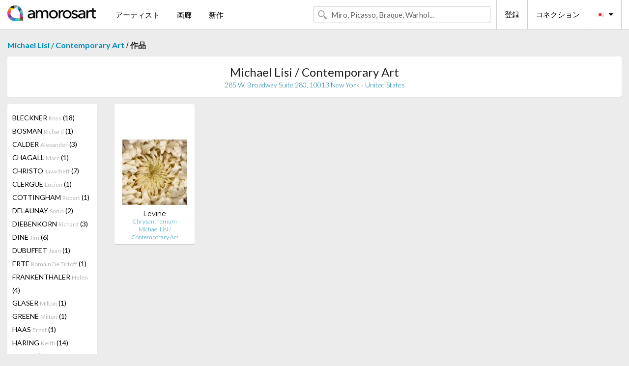

--- FILE ---
content_type: text/html; charset=UTF-8
request_url: https://jp.amorosart.com/gallery-artist-michael_lisi_contemporary_art-levine-1117-5538-1.html
body_size: 3916
content:
<!doctype html>
<html class="no-js" lang="fr">
    <head>
        <meta charset="utf-8"/>
        <meta name="viewport" content="width=device-width, initial-scale=1.0" />
                <title>作品の Neil Seth Levine から提案された Michael Lisi / Contemporary Art サイトサービスアモロザートで</title>
                        <meta name="description" content="Michael Lisi / Contemporary Art アモロザートで紹介するオリジナル版画、リトグラフィーか の彫版画 Neil Seth Levine" />
                        <meta name="keywords" content="Michael Lisi / Contemporary Art, リトグラフィー、版画、現代ポスター、彫版画、挿絵入り本、の販売作品 Levine" />
                <link rel="shortcut icon" type="image/x-icon" href="favicon.ico" />
        <link rel="icon" type="image/png" href="favicon.png" />
        <!-- css start -->
        <link href="https://fonts.googleapis.com/css?family=Lato:400,400italic,700,300,300italic,700italic,900,100,100italic,900italic" rel="stylesheet" type="text/css" />
        <link href="https://fonts.googleapis.com/css?family=Montserrat:400,700" rel="stylesheet" type="text/css" />
                        <link href="https://jp.amorosart.com/build/page.min.css?v=1768486385" rel="stylesheet" type="text/css" />
                        <!-- css end -->
    </head>
    <body>
        <!-- header start -->
<!-- Google tag (gtag.js) -->
<script async src="https://www.googletagmanager.com/gtag/js?id=G-WCER4H6RP1"></script>
<script>
  window.dataLayer = window.dataLayer || [];
  function gtag(){dataLayer.push(arguments);}
  gtag('js', new Date());

  gtag('config', 'G-WCER4H6RP1');
  gtag('config', 'G-FGGY9VCMG6');
</script>
<div class="top-bar">
    <div class="row">
        <div class="top-bar-left">
            <ul class="headerLeft">
                <li>
                    <a  href="https://jp.amorosart.com/"><img class="header-logo" src="https://jp.amorosart.com/assets/images/logoAmorosart.png" width="180"></a>
                </li>
                <a class="show-for-small-only" href="javascript:void();" onclick="$('.menu-mobile').slideToggle(200);"><i class="button-menu-mobile fa fa-bars noir s32"></i></a>
                <div class="header-search-mobile show-for-small-only">
                    <form>
                            <div class="column">
                                <input id="search-mobile" type="text" class="search-mobile s16 mag-search fontLato noir radius" placeholder="Miro, Picasso, Braque, Warhol..." data-source="https://jp.amorosart.com/search.html" data-gallery="画廊" data-artist="アーティスト" data-artwork="作品" />
                            </div>
                    </form>
                </div>
                <li>
                    <ul class="menu s15 fontLato noir hide-for-small-only">
                        <li><a href="https://jp.amorosart.com/modern-contemporary-artists.html">アーティスト</a></li>
                        <li><a href="https://jp.amorosart.com/galleries-original-prints.html">画廊</a></li>
                        <li><a href="https://jp.amorosart.com/prints-lithographs.html">新作</a></li>
                    </ul>
                </li>
            </ul>
        </div>
        <div class="top-bar-right">
            <ul class="headerRight hide-for-small-only">  
                <li class="header-search">
                    <form>
                        <div class="row collapse postfix-round">
                            <div class="columns">
                                <input id="search" type="text" class="s15 fontLato noir radius mag-search" placeholder="Miro, Picasso, Braque, Warhol..."  data-source="https://jp.amorosart.com/search.html" data-gallery="画廊" data-artist="アーティスト" data-artwork="作品" />
                            </div>
                        </div>
                    </form>
                </li>
                <li class="header-links">
                    <ul class="menu s15 fontLato noir">
                        <li><a href="https://jp.amorosart.com/signup.html">登録</a></li><li><a href="https://jp.amorosart.com/signin.html">コネクション</a></li><li><a id="bt-flags" href="#" onclick="$('#other-flags').slideToggle(100);"><i class="famfamfam-flags jp mr10"></i><i class="fa fa-caret-down"></i></a>
                            <ul id="other-flags" class="fontLato s14">
                                                                                                <li><a href="https://www.amorosart.com/"><i class="famfamfam-flags fr mr5"></i></a></li>
                                                                                                                                <li><a href="https://en.amorosart.com/"><i class="famfamfam-flags en mr5"></i></a></li>
                                                                                                                                <li><a href="https://es.amorosart.com/"><i class="famfamfam-flags es mr5"></i></a></li>
                                                                                                                                <li><a href="https://it.amorosart.com/"><i class="famfamfam-flags it mr5"></i></a></li>
                                                                                                                                <li><a href="https://de.amorosart.com/"><i class="famfamfam-flags de mr5"></i></a></li>
                                                                                                                                <li><a href="https://nl.amorosart.com/"><i class="famfamfam-flags nl mr5"></i></a></li>
                                                                                                                                <li><a href="https://pt.amorosart.com/"><i class="famfamfam-flags pt mr5"></i></a></li>
                                                                                                                                <li><a href="https://cn.amorosart.com/"><i class="famfamfam-flags cn mr5"></i></a></li>
                                                                                                                                                                                                <li><a href="https://ru.amorosart.com/"><i class="famfamfam-flags ru mr5"></i></a></li>
                                                                                            </ul>
                        </li>
                    </ul>
                </li>
            </ul>
        </div>
    </div>
</div>
<div class="menu-mobile" style="display:none">
    <a href="https://jp.amorosart.com/modern-contemporary-artists.html" class="fontLato">アーティスト</a>
    <a href="https://jp.amorosart.com/galleries-original-prints.html" class="fontLato">画廊</a>
    <a href="https://jp.amorosart.com/prints-lithographs.html" class="fontLato">新作</a>
    <a href="https://jp.amorosart.com/signup.html" class="fontLato noir">登録</a>
    <a href="https://jp.amorosart.com/signin.html" class="fontLato noir">コネクション</a>
</div>
<div class="espace20"></div>
<!-- header end -->
        <!-- page start -->
<div class="row prints">
    <div class="column">
        <span class="fontLatoBold s16"><a href="https://jp.amorosart.com/gallery-prints-michael_lisi_contemporary_art-1117.html">Michael Lisi / Contemporary Art</a></span> / 
        <span class="fontLatoBold s16" style="display:inline-block">作品</span>
    </div>
</div>
<div class="espace10"></div>
<div class="row prints artworks-detail">
    <div class="column">
        <div class="columns bgBlanc p15 alignC l22">
            <h1 class="fontLato s24">Michael Lisi / Contemporary Art</h1>
            <h2 class="fontLatoLight s14 bleu">285 W. Broadway Suite 280, 10013 New York  - United States</h2>
        </div>
    </div>
</div>
<div class="espace15"></div>
<div class="row prints">
    <div class="column large-2 medium-3 mb15">
        <div class="columns bgBlanc p15 gallery-artist-menu">
                            <a href="https://jp.amorosart.com/gallery-artist-michael_lisi_contemporary_art-bleckner-1117-124-1.html" class="columns medium-12 small-6 fontLato s14 noir l26 ">BLECKNER <span class="s12 grisC">Ross</span> (18)</a>
                            <a href="https://jp.amorosart.com/gallery-artist-michael_lisi_contemporary_art-bosman-1117-136-1.html" class="columns medium-12 small-6 fontLato s14 noir l26 ">BOSMAN <span class="s12 grisC">Richard</span> (1)</a>
                            <a href="https://jp.amorosart.com/gallery-artist-michael_lisi_contemporary_art-calder-1117-189-1.html" class="columns medium-12 small-6 fontLato s14 noir l26 ">CALDER <span class="s12 grisC">Alexander</span> (3)</a>
                            <a href="https://jp.amorosart.com/gallery-artist-michael_lisi_contemporary_art-chagall-1117-218-1.html" class="columns medium-12 small-6 fontLato s14 noir l26 ">CHAGALL <span class="s12 grisC">Marc</span> (1)</a>
                            <a href="https://jp.amorosart.com/gallery-artist-michael_lisi_contemporary_art-christo-1117-239-1.html" class="columns medium-12 small-6 fontLato s14 noir l26 ">CHRISTO <span class="s12 grisC">Javacheff</span> (7)</a>
                            <a href="https://jp.amorosart.com/gallery-artist-michael_lisi_contemporary_art-clergue-1117-2097-1.html" class="columns medium-12 small-6 fontLato s14 noir l26 ">CLERGUE <span class="s12 grisC">Lucien</span> (1)</a>
                            <a href="https://jp.amorosart.com/gallery-artist-michael_lisi_contemporary_art-cottingham-1117-276-1.html" class="columns medium-12 small-6 fontLato s14 noir l26 ">COTTINGHAM <span class="s12 grisC">Robert</span> (1)</a>
                            <a href="https://jp.amorosart.com/gallery-artist-michael_lisi_contemporary_art-delaunay-1117-319-1.html" class="columns medium-12 small-6 fontLato s14 noir l26 ">DELAUNAY <span class="s12 grisC">Sonia</span> (2)</a>
                            <a href="https://jp.amorosart.com/gallery-artist-michael_lisi_contemporary_art-diebenkorn-1117-332-1.html" class="columns medium-12 small-6 fontLato s14 noir l26 ">DIEBENKORN <span class="s12 grisC">Richard</span> (3)</a>
                            <a href="https://jp.amorosart.com/gallery-artist-michael_lisi_contemporary_art-dine-1117-336-1.html" class="columns medium-12 small-6 fontLato s14 noir l26 ">DINE <span class="s12 grisC">Jim</span> (6)</a>
                            <a href="https://jp.amorosart.com/gallery-artist-michael_lisi_contemporary_art-dubuffet-1117-359-1.html" class="columns medium-12 small-6 fontLato s14 noir l26 ">DUBUFFET <span class="s12 grisC">Jean</span> (1)</a>
                            <a href="https://jp.amorosart.com/gallery-artist-michael_lisi_contemporary_art-erte-1117-383-1.html" class="columns medium-12 small-6 fontLato s14 noir l26 ">ERTE <span class="s12 grisC">Romain De Tirtoff</span> (1)</a>
                            <a href="https://jp.amorosart.com/gallery-artist-michael_lisi_contemporary_art-frankenthaler-1117-434-1.html" class="columns medium-12 small-6 fontLato s14 noir l26 ">FRANKENTHALER <span class="s12 grisC">Helen</span> (4)</a>
                            <a href="https://jp.amorosart.com/gallery-artist-michael_lisi_contemporary_art-glaser-1117-2620-1.html" class="columns medium-12 small-6 fontLato s14 noir l26 ">GLASER <span class="s12 grisC">Milton</span> (1)</a>
                            <a href="https://jp.amorosart.com/gallery-artist-michael_lisi_contemporary_art-greene-1117-4470-1.html" class="columns medium-12 small-6 fontLato s14 noir l26 ">GREENE <span class="s12 grisC">Milton</span> (1)</a>
                            <a href="https://jp.amorosart.com/gallery-artist-michael_lisi_contemporary_art-haas-1117-5852-1.html" class="columns medium-12 small-6 fontLato s14 noir l26 ">HAAS <span class="s12 grisC">Ernst</span> (1)</a>
                            <a href="https://jp.amorosart.com/gallery-artist-michael_lisi_contemporary_art-haring-1117-534-1.html" class="columns medium-12 small-6 fontLato s14 noir l26 ">HARING <span class="s12 grisC">Keith</span> (14)</a>
                            <a href="https://jp.amorosart.com/gallery-artist-michael_lisi_contemporary_art-held-1117-548-1.html" class="columns medium-12 small-6 fontLato s14 noir l26 ">HELD <span class="s12 grisC">Al</span> (3)</a>
                            <a href="https://jp.amorosart.com/gallery-artist-michael_lisi_contemporary_art-hirst-1117-559-1.html" class="columns medium-12 small-6 fontLato s14 noir l26 ">HIRST <span class="s12 grisC">Damien</span> (4)</a>
                            <a href="https://jp.amorosart.com/gallery-artist-michael_lisi_contemporary_art-hockney-1117-562-1.html" class="columns medium-12 small-6 fontLato s14 noir l26 ">HOCKNEY <span class="s12 grisC">David</span> (1)</a>
                            <a href="https://jp.amorosart.com/gallery-artist-michael_lisi_contemporary_art-hodgkin-1117-563-1.html" class="columns medium-12 small-6 fontLato s14 noir l26 ">HODGKIN <span class="s12 grisC">Howard</span> (3)</a>
                            <a href="https://jp.amorosart.com/gallery-artist-michael_lisi_contemporary_art-hurrell-1117-3527-1.html" class="columns medium-12 small-6 fontLato s14 noir l26 ">HURRELL <span class="s12 grisC">George</span> (1)</a>
                            <a href="https://jp.amorosart.com/gallery-artist-michael_lisi_contemporary_art-indiana-1117-595-1.html" class="columns medium-12 small-6 fontLato s14 noir l26 ">INDIANA <span class="s12 grisC">Robert</span> (1)</a>
                            <a href="https://jp.amorosart.com/gallery-artist-michael_lisi_contemporary_art-jacobs-1117-4727-1.html" class="columns medium-12 small-6 fontLato s14 noir l26 ">JACOBS <span class="s12 grisC">Joy</span> (2)</a>
                            <a href="https://jp.amorosart.com/gallery-artist-michael_lisi_contemporary_art-johns-1117-620-1.html" class="columns medium-12 small-6 fontLato s14 noir l26 ">JOHNS <span class="s12 grisC">Jasper</span> (7)</a>
                            <a href="https://jp.amorosart.com/gallery-artist-michael_lisi_contemporary_art-judd-1117-629-1.html" class="columns medium-12 small-6 fontLato s14 noir l26 ">JUDD <span class="s12 grisC">Donald</span> (3)</a>
                            <a href="https://jp.amorosart.com/gallery-artist-michael_lisi_contemporary_art-katz-1117-637-1.html" class="columns medium-12 small-6 fontLato s14 noir l26 ">KATZ <span class="s12 grisC">Alex</span> (43)</a>
                            <a href="https://jp.amorosart.com/gallery-artist-michael_lisi_contemporary_art-kelly-1117-642-1.html" class="columns medium-12 small-6 fontLato s14 noir l26 ">KELLY <span class="s12 grisC">Ellsworth</span> (2)</a>
                            <a href="https://jp.amorosart.com/gallery-artist-michael_lisi_contemporary_art-kitchell-1117-6145-1.html" class="columns medium-12 small-6 fontLato s14 noir l26 ">KITCHELL <span class="s12 grisC">Peter</span> (1)</a>
                            <a href="https://jp.amorosart.com/gallery-artist-michael_lisi_contemporary_art-klimt-1117-3342-1.html" class="columns medium-12 small-6 fontLato s14 noir l26 ">KLIMT <span class="s12 grisC">Gustav</span> (6)</a>
                            <a href="https://jp.amorosart.com/gallery-artist-michael_lisi_contemporary_art-klimt_after-1117-3943-1.html" class="columns medium-12 small-6 fontLato s14 noir l26 ">KLIMT (AFTER) <span class="s12 grisC">Gustav</span> (3)</a>
                            <a href="https://jp.amorosart.com/gallery-artist-michael_lisi_contemporary_art-levine-1117-5538-1.html" class="columns medium-12 small-6 fontLato s14 noir l26 current">LEVINE <span class="s12 grisC">Neil Seth</span> (1)</a>
                            <a href="https://jp.amorosart.com/gallery-artist-michael_lisi_contemporary_art-lewitt-1117-733-1.html" class="columns medium-12 small-6 fontLato s14 noir l26 ">LEWITT <span class="s12 grisC">Sol</span> (1)</a>
                            <a href="https://jp.amorosart.com/gallery-artist-michael_lisi_contemporary_art-lichtenstein-1117-735-1.html" class="columns medium-12 small-6 fontLato s14 noir l26 ">LICHTENSTEIN <span class="s12 grisC">Roy</span> (9)</a>
                            <a href="https://jp.amorosart.com/gallery-artist-michael_lisi_contemporary_art-lik-1117-4451-1.html" class="columns medium-12 small-6 fontLato s14 noir l26 ">LIK <span class="s12 grisC">Peter</span> (4)</a>
                            <a href="https://jp.amorosart.com/gallery-artist-michael_lisi_contemporary_art-longo-1117-752-1.html" class="columns medium-12 small-6 fontLato s14 noir l26 ">LONGO <span class="s12 grisC">Robert</span> (3)</a>
                            <a href="https://jp.amorosart.com/gallery-artist-michael_lisi_contemporary_art-magritte-1117-767-1.html" class="columns medium-12 small-6 fontLato s14 noir l26 ">MAGRITTE <span class="s12 grisC">Rene</span> (1)</a>
                            <a href="https://jp.amorosart.com/gallery-artist-michael_lisi_contemporary_art-marin-1117-4255-1.html" class="columns medium-12 small-6 fontLato s14 noir l26 ">MARIN <span class="s12 grisC">Manuel</span> (1)</a>
                            <a href="https://jp.amorosart.com/gallery-artist-michael_lisi_contemporary_art-matisse-1117-801-1.html" class="columns medium-12 small-6 fontLato s14 noir l26 ">MATISSE <span class="s12 grisC">Henri</span> (2)</a>
                            <a href="https://jp.amorosart.com/gallery-artist-michael_lisi_contemporary_art-milhazes-1117-5113-1.html" class="columns medium-12 small-6 fontLato s14 noir l26 ">MILHAZES <span class="s12 grisC">Beatriz</span> (1)</a>
                            <a href="https://jp.amorosart.com/gallery-artist-michael_lisi_contemporary_art-miró-1117-840-1.html" class="columns medium-12 small-6 fontLato s14 noir l26 ">MIRÓ <span class="s12 grisC">Joan</span> (3)</a>
                            <a href="https://jp.amorosart.com/gallery-artist-michael_lisi_contemporary_art-motherwell-1117-855-1.html" class="columns medium-12 small-6 fontLato s14 noir l26 ">MOTHERWELL <span class="s12 grisC">Robert</span> (3)</a>
                            <a href="https://jp.amorosart.com/gallery-artist-michael_lisi_contemporary_art-mr_brainwash-1117-2622-1.html" class="columns medium-12 small-6 fontLato s14 noir l26 ">MR. BRAINWASH <span class="s12 grisC"></span> (2)</a>
                            <a href="https://jp.amorosart.com/gallery-artist-michael_lisi_contemporary_art-murakami-1117-867-1.html" class="columns medium-12 small-6 fontLato s14 noir l26 ">MURAKAMI <span class="s12 grisC">Takashi</span> (8)</a>
                            <a href="https://jp.amorosart.com/gallery-artist-michael_lisi_contemporary_art-nesbitt-1117-3054-1.html" class="columns medium-12 small-6 fontLato s14 noir l26 ">NESBITT <span class="s12 grisC">Lowell</span> (1)</a>
                            <a href="https://jp.amorosart.com/gallery-artist-michael_lisi_contemporary_art-parrish-1117-5174-1.html" class="columns medium-12 small-6 fontLato s14 noir l26 ">PARRISH <span class="s12 grisC">Maxfield</span> (1)</a>
                            <a href="https://jp.amorosart.com/gallery-artist-michael_lisi_contemporary_art-picasso-1117-957-1.html" class="columns medium-12 small-6 fontLato s14 noir l26 ">PICASSO <span class="s12 grisC">Pablo</span> (6)</a>
                            <a href="https://jp.amorosart.com/gallery-artist-michael_lisi_contemporary_art-rauschenberg-1117-1001-1.html" class="columns medium-12 small-6 fontLato s14 noir l26 ">RAUSCHENBERG <span class="s12 grisC">Robert</span> (4)</a>
                            <a href="https://jp.amorosart.com/gallery-artist-michael_lisi_contemporary_art-ray-1117-1394-1.html" class="columns medium-12 small-6 fontLato s14 noir l26 ">RAY <span class="s12 grisC">Man</span> (1)</a>
                            <a href="https://jp.amorosart.com/gallery-artist-michael_lisi_contemporary_art-rosenquist-1117-1047-1.html" class="columns medium-12 small-6 fontLato s14 noir l26 ">ROSENQUIST <span class="s12 grisC">James</span> (1)</a>
                            <a href="https://jp.amorosart.com/gallery-artist-michael_lisi_contemporary_art-ruff-1117-1062-1.html" class="columns medium-12 small-6 fontLato s14 noir l26 ">RUFF <span class="s12 grisC">Thomas</span> (1)</a>
                            <a href="https://jp.amorosart.com/gallery-artist-michael_lisi_contemporary_art-ruscha-1117-1063-1.html" class="columns medium-12 small-6 fontLato s14 noir l26 ">RUSCHA <span class="s12 grisC">Edward</span> (3)</a>
                            <a href="https://jp.amorosart.com/gallery-artist-michael_lisi_contemporary_art-scavullo-1117-4379-1.html" class="columns medium-12 small-6 fontLato s14 noir l26 ">SCAVULLO <span class="s12 grisC">Francesco</span> (1)</a>
                            <a href="https://jp.amorosart.com/gallery-artist-michael_lisi_contemporary_art-shapiro-1117-4025-1.html" class="columns medium-12 small-6 fontLato s14 noir l26 ">SHAPIRO <span class="s12 grisC">David</span> (1)</a>
                            <a href="https://jp.amorosart.com/gallery-artist-michael_lisi_contemporary_art-sherman-1117-1112-1.html" class="columns medium-12 small-6 fontLato s14 noir l26 ">SHERMAN <span class="s12 grisC">Cindy</span> (1)</a>
                            <a href="https://jp.amorosart.com/gallery-artist-michael_lisi_contemporary_art-sills-1117-5541-1.html" class="columns medium-12 small-6 fontLato s14 noir l26 ">SILLS <span class="s12 grisC">Vaughn</span> (1)</a>
                            <a href="https://jp.amorosart.com/gallery-artist-michael_lisi_contemporary_art-smith-1117-1139-1.html" class="columns medium-12 small-6 fontLato s14 noir l26 ">SMITH <span class="s12 grisC">Kiki</span> (1)</a>
                            <a href="https://jp.amorosart.com/gallery-artist-michael_lisi_contemporary_art-stella-1117-1163-1.html" class="columns medium-12 small-6 fontLato s14 noir l26 ">STELLA <span class="s12 grisC">Frank</span> (1)</a>
                            <a href="https://jp.amorosart.com/gallery-artist-michael_lisi_contemporary_art-stern-1117-1165-1.html" class="columns medium-12 small-6 fontLato s14 noir l26 ">STERN <span class="s12 grisC">Bert</span> (15)</a>
                            <a href="https://jp.amorosart.com/gallery-artist-michael_lisi_contemporary_art-sturges-1117-1174-1.html" class="columns medium-12 small-6 fontLato s14 noir l26 ">STURGES <span class="s12 grisC">Jock</span> (2)</a>
                            <a href="https://jp.amorosart.com/gallery-artist-michael_lisi_contemporary_art-sultan-1117-1938-1.html" class="columns medium-12 small-6 fontLato s14 noir l26 ">SULTAN <span class="s12 grisC">Donald</span> (24)</a>
                            <a href="https://jp.amorosart.com/gallery-artist-michael_lisi_contemporary_art-tàpies-1117-1189-1.html" class="columns medium-12 small-6 fontLato s14 noir l26 ">TÀPIES <span class="s12 grisC">Antoni</span> (1)</a>
                            <a href="https://jp.amorosart.com/gallery-artist-michael_lisi_contemporary_art-thiebaud-1117-1194-1.html" class="columns medium-12 small-6 fontLato s14 noir l26 ">THIEBAUD <span class="s12 grisC">Wayne</span> (3)</a>
                            <a href="https://jp.amorosart.com/gallery-artist-michael_lisi_contemporary_art-twombly-1117-1230-1.html" class="columns medium-12 small-6 fontLato s14 noir l26 ">TWOMBLY <span class="s12 grisC">Cy</span> (1)</a>
                            <a href="https://jp.amorosart.com/gallery-artist-michael_lisi_contemporary_art-warhol-1117-1277-1.html" class="columns medium-12 small-6 fontLato s14 noir l26 ">WARHOL <span class="s12 grisC">Andy</span> (17)</a>
                            <a href="https://jp.amorosart.com/gallery-artist-michael_lisi_contemporary_art-wegman-1117-1288-1.html" class="columns medium-12 small-6 fontLato s14 noir l26 ">WEGMAN <span class="s12 grisC">William</span> (2)</a>
                            <a href="https://jp.amorosart.com/gallery-artist-michael_lisi_contemporary_art-wesselmann-1117-1299-1.html" class="columns medium-12 small-6 fontLato s14 noir l26 ">WESSELMANN <span class="s12 grisC">Tom</span> (2)</a>
                            <a href="https://jp.amorosart.com/gallery-artist-michael_lisi_contemporary_art-worth-1117-2641-1.html" class="columns medium-12 small-6 fontLato s14 noir l26 ">WORTH <span class="s12 grisC">Frank</span> (1)</a>
                    </div>
    </div>
    <div class="column large-10 medium-9">
        <div class="row">
                                    <div class="colonnePrint columns large-2 medium-3 small-6 end alignC">
                <div class="boxPrint">
                                        <p class="alignPrints">
                        <a href="https://jp.amorosart.com/artwork-levine-chrysanthemum-110592.html" title="写真 Levine - Chrysanthemum" class="lienPrints"><img class="borderPrints printsPlacement" src="https://jp.amorosart.com/img/artworks/levine-chrysanthemum-110592-450x450.webp" width="160" alt="写真 Levine - Chrysanthemum" /></a></p>
                    <ul class="artisteOeuvreInfo">
                        <li class="fontMont s14 noir">Levine</li>
                        <li class="fontLatoLight s12 noir"><a href="https://jp.amorosart.com/artwork-levine-chrysanthemum-110592.html">Chrysanthemum</a></li>
                        <li class="fontLatoLight s12 bleu"><a href="https://jp.amorosart.com/gallery-prints-michael_lisi_contemporary_art-1117.html">Michael Lisi / Contemporary Art</a></li>
                    </ul>
                </div>
            </div>
                                </div>
        <div class="column fontLato s12">
                    </div>
    </div>
</div>
<!-- page end -->        <!-- footer start -->
<div class="espace40"></div>
<div class="pied">
    <div class="row">
        <div class="columns s12 fontLatoLight s12 l120 blanc alignC">Copyright Amorosart 2008 - 2026 - CNIL n° : 1301442 - <a href="https://jp.amorosart.com/glossary-prints.html">用語解説</a> - <a href="https://jp.amorosart.com/faq-prints.html">質問リスト</a></div>
    </div>
</div>
<!-- footer end -->        <!-- js start -->
                        <script src="https://jp.amorosart.com/build/page.min.js?v=1768486385" ></script>
                        <script>
            $(document).foundation();
        </script>
        <!-- js end -->
    </body>
</html>
